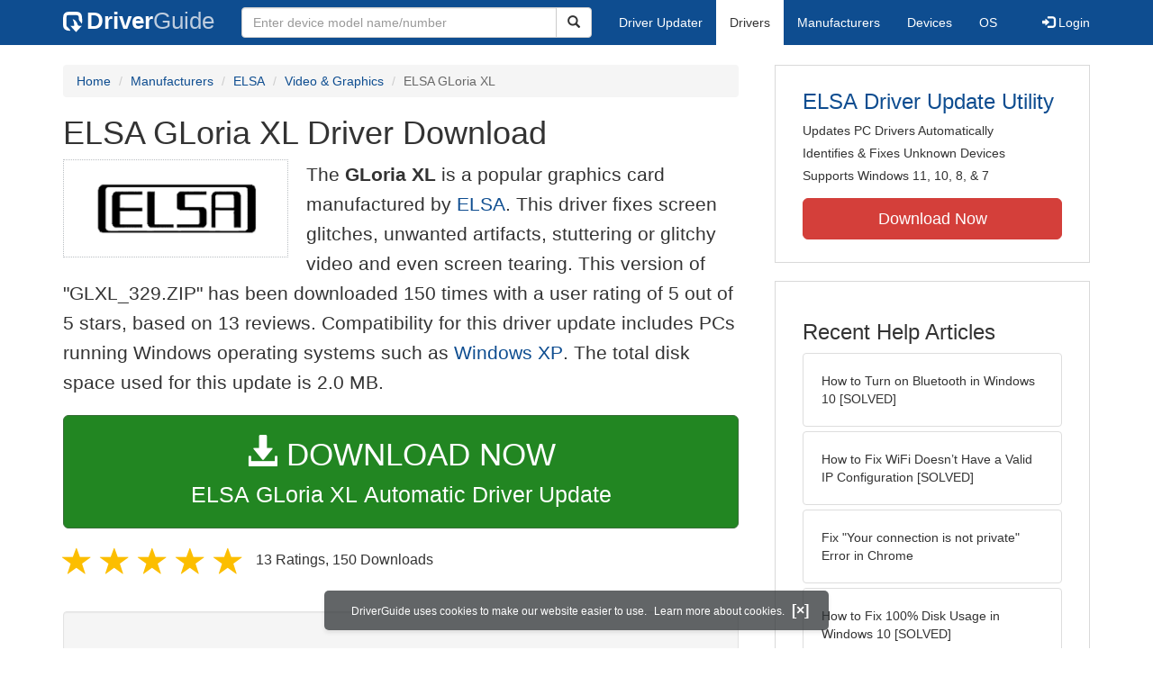

--- FILE ---
content_type: text/html
request_url: https://www.driverguide.com/driver/detail.php?driverid=269618
body_size: 8730
content:
<!DOCTYPE html>
<html lang="en">
  <head>
    <meta http-equiv="X-UA-Compatible" content="IE=edge">
    <meta name="viewport" content="width=device-width, initial-scale=1">      
    <meta http-equiv="Content-Type" content="text/html; charset=iso-8859-1">
    <meta name="google-site-verification" content="biZuilyZT3JqoBP9vSAU4PNrFbClS8m7_u-pzZUwe7s" />
    <meta name="msvalidate.01" content="AEC488A5B8F8AAAE087528264C1EB012" />
    <meta name="description" content="ELSA GLoria XL Driver Download for Windows 2003, XP, 2000, NT4, NT3.51, ME, 98SE, 98, 95, 3.1 - GLXL_329.ZIP (269618). ">
<meta name="keywords" content="ELSA GLoria XL">
    <title>ELSA GLoria XL Driver Download - GLXL_329.ZIP (269618)</title>
    <link rel="dns-prefetch" href="//www.googletagmanager.com">
<link rel="preconnect" href="//www.googletagmanager.com" crossorigin >
<link rel="dns-prefetch" href="//www.googlesyndication.com">
<link rel="preconnect" href="//www.googlesyndication.com" crossorigin >
<link rel="stylesheet" href="https://www.driverguide.com/css/bootstrap/3.3.5/bootstrap.min.php"><script language="JavaScript" type="text/javascript"><!--
/**
 * Utility class to enable the efficient inline loading of images.
 *
 * Copyright 2012 iCentric Corporation, All Rights Reserved.
 **/
function icx_Images () {
    var self = this;

    /** Image groups, indexed by ID. **/
    var _groups = [];

    /**
     * Adds the given image to the list of images whose src attributes
     * may be reused.
     **/
    self.add = function (baseImage, imageId) {
        while (_groups.length <= imageId) _groups.push([false]);
        _groups[imageId][0] = baseImage.src;
        _updateDups(imageId);
    }

    /**
     * Adds the given image to the list of images which should have
     * their src attributes replaced with the value of src from the
     * image with the given ID.
     **/
    self.load = function (targetImage, imageId) {
        while (_groups.length <= imageId) _groups.push([false]);
        var group = _groups[imageId];
        if (targetImage.hasAttribute("data-icx-done")) return;
        group.push(targetImage);
        _updateDups(imageId);
    }

    //
    //  End of public methods
    //
    ///////////////////////////////////////////////////

    /////////////////////////////////
    //
    //  Begin private methods
    //
    
    /**
     * Updates the src attribute for images with the given ID which
     * haven't been updated yet.
     **/
    function _updateDups (imageId) {
        var group = _groups[imageId];
        if (group[0] === false) return;
        for (var i = 1; i < group.length; i++) {
            if (group[i].hasAttribute("data-icx-done")) continue;
            group[i].setAttribute("data-icx-done", "1");
            group[i].src = group[0]; // see note on hoisting and custom attribute in ContentReferences
        }
    }

}

if (typeof icx == "undefined") icx = {};
icx.images = new icx_Images();
function reportComment2 (commentId, YesNo) {
    var obj = "commentReportSection_" + commentId;
    if(document.getElementById){
        var element = document.getElementById(obj);
        element.innerHTML = '\x3cdiv class="ratingsFeedbackThanks"\x3eThanks for your feedback\x3c/div\x3e';
    }
    eval('document.form'+ commentId +'.reportImage_'+ commentId +'.src = \'https://members.driverguide.com/index.php?action=rprtcmnt\x26yesno='+ YesNo +'\x26id='+ commentId +'\'');
}
// --></script>
<link rel="search" type="application/opensearchdescription+xml" title="DriverGuide" href="https://members.driverguide.com/opensearch.php">
<link rel="canonical" href="https://www.driverguide.com/driver/detail.php?driverid=269618" /><meta property="og:url" content="https://www.driverguide.com/driver/detail.php?driverid=269618" /><style>
p a{font-weight:500}.ratingsOverallRating{float:left;width:227px;height:74px;background-image:url(../driver/images/reviews/ratingsBg.png);background-repeat:no-repeat;margin-top:5px;padding-left:6px;padding-top:6px}.thumbUp{background-image:url(../driver/images/reviews/thumbsUp.png);width:64px;height:62px;margin:0;float:left;text-align:center}.thumbDown{background-image:url(../driver/images/reviews/thumbsDown.png);width:64px;height:62px;margin:0;float:left;text-align:center}.thumbNA{background-image:url(../driver/images/reviews/thumbsNa.png);width:64px;height:62px;margin:0;float:left;text-align:center}.ratingsNumber{font-size:10px;line-height:14px}.ratingsBreakdown{float:left;padding-left:10px;width:150px}.ratingsStats{padding-top:10px;float:right;width:565px;font-family:Myriad,Arial,Helvetica,sans-serif;font-size:18px;color:#547282}.ratingsSpacer{height:30px}.headerBottomBorder{height:10px;border-bottom:1px solid #628799;margin-bottom:20px;margin-top:15px}.ratingsPercentage{font-size:24px}.ratingsUserRatingRight{padding-top:7px}.ratingsRateReview{height:20px;text-align:right;line-height:12px;padding-top:0;color:#222;vertical-align:middle}.ratingsFeedbackThanks{font-family:Myriad,Arial,Helvetica,sans-serif;font-size:12px;color:#060;text-align:right;font-weight:600}.ratingsUserRatingInnerLeft{float:left;background-image:url(../driver/images/reviews/quoteMarks.png);background-repeat:no-repeat;width:32px;height:32px}.ratingsUserRatingInnerRight{padding-top:20px;padding-left:6px;font-size:13px;color:#366;word-wrap:break-word;word-break:break-word;overflow-wrap:break-word}.ratingsStyle{font-size:12px;color:#222;padding:2px 0 2px 0}.ratingsTitle{font-size:14px;color:#369;font-weight:600}.ratingsTested{font-size:12px;color:#666;font-weight:600}.ratingsRateReview A:link{text-decoration:underline;color:#547282;font-size:11px}.ratingsRateReview A:visited{text-decoration:underline;color:#547282;font-size:11px}.ratingsRateReview A:active{text-decoration:none;font-size:11px}.ratingsRateReview A:hover{text-decoration:underline;color:#13138c;font-size:11px}.ratingsStatsHeader{font-size:16px;padding-top:4px}.ratingsSeeAllHeader{font-size:14px}.textbottom{vertical-align:text-bottom}
</style>
    
    <link rel="preload" href="/fonts/glyphicons-halflings-regular.woff2" as="font" type="font/woff2" crossorigin>
    <!-- Google tag (gtag.js) -->
<script async src="https://www.googletagmanager.com/gtag/js?id=G-KJM1G1PPGP"></script>
<script>
  window.dataLayer = window.dataLayer || [];
  function gtag(){dataLayer.push(arguments);}
  gtag('js', new Date());

  gtag('config', 'G-KJM1G1PPGP'  ,  {'content_group': 'detail'});
</script>


    
    <style type='text/css'>
.cookies-warning{position:fixed;bottom:10px;left:50%;-webkit-transform:translateX(-50%);transform:translateX(-50%);z-index:1000;background:rgba(46,50,52,.75);box-shadow:0 3px 4px 0 rgba(46,50,52,.1);border-radius:5px;color:#fff;font-size:12px;padding:10px 13px 10px 20px;display:inline-block;width:100%;max-width:560px;font-family:'Open Sans',Arial,sans-serif}.cookies-warning{text-align:center}.cookies-warning p{margin:0 0 10px}.cookies-warning a{color:#fff;opacity:1;padding-left:5px;text-decoration:none;display:inline-block}.cookies-warning .close{color:#fff;display:inline-block;padding-left:5px;font-size:1.3em;font-weight:600;top:2px;transition:.18s cubic-bezier(.55,0,.1,1);text-decoration:none;text-shadow:none;opacity:1;cursor:pointer}
</style>
    
  </head>
  <body onload="(function(){var visited=localStorage.getItem('visited');if(!visited){document.getElementById('cookieswarning').style.visibility = 'visible';localStorage.setItem('visited',!0);}})();">
    <nav class="navbar navbar-default" role="navigation">
  <div class="container">
    <div class="navbar-header">
      <button type="button" class="navbar-toggle" data-toggle="collapse" data-target="#DGnavbar" aria-label="Expand Menu">
        <span class="icon-bar"></span>
        <span class="icon-bar"></span>
        <span class="icon-bar"></span>
      </button>
      <a class="navbar-brand" href="https://www.driverguide.com/" title="Download and Update Drivers | DriverGuide"><div class="dg-icon"></div><strong>Driver</strong><span class="nav-logo-alt">Guide</span></a>
      <button type="button" class="navbar-toggle nav-icon-search" data-toggle="collapse" data-target="#DGnavbarSearch" aria-label="Show Search Box">
        <i class="glyphicon glyphicon-search"></i>
      </button>
    </div>

    <div class="collapse navbar-collapse navbar-left" id="DGnavbarSearch">
      <form class="navbar-form" role="search" action="https://members.driverguide.com/driver_search.php" method="GET" onsubmit="if (this.q.value != this.q.defaultValue && this.q.value != '') return true; alert('Please enter a model name/number'); return false;" >
          <input type="hidden" name="ref" value="h2">
          <div class="input-group">
              <input type="text" class="form-control" placeholder="Enter device model name/number" name="q" id="hq" onfocus="this.placeholder = ''">
              <div class="input-group-btn">
                  <button class="btn btn-default srch-btn-hdr" type="submit" aria-label="Search"><i class="glyphicon glyphicon-search"></i></button>
              </div>
          </div>
      </form>
    </div>

    <div class="collapse navbar-collapse" id="DGnavbar">
      <ul class="nav navbar-nav">
        <li ><a href="https://www.driverguide.com/update-drivers/">Driver Updater</a></li>
        <li class="active"><a href="https://www.driverguide.com/driver/index.html">Drivers</a></li>
        <li ><a href="https://www.driverguide.com/browse_manufacturers.php">Manufacturers</a></li>
        <li ><a href="https://www.driverguide.com/browse/index.html">Devices</a></li>
        <li ><a href="https://www.driverguide.com/os/index.html">OS</a></li>
      </ul>
      <ul class="nav navbar-nav navbar-right">
        <li>          <a href="https://members.driverguide.com/ums/index.php?action=l"><span class="glyphicon glyphicon-log-in"></span> Login</a></li>
      </ul>

    </div>
  </div>
</nav>

    <div class="container">
<!-- Schema.org BEGIN -->
<div itemscope itemtype="https://schema.org/SoftwareApplication">
<div class="row">
    <div class="col-md-8">
                <div class="row-top-buffer_10"></div>
        <ol class="breadcrumb">
          <li><a href="/" title="DriverGuide Home">Home</a></li>
          <li><a href="/browse_manufacturers.php" title="Driver Downloads by Manufacturer">Manufacturers</a></li>
<li><a href="/driver/company/ELSA/index.html" title="ELSA Drivers">ELSA</a></li>
          <li><a href="/driver/company/ELSA/Video-Graphics/index.html" title="ELSA Video &amp; Graphics Drivers">Video &amp; Graphics</a></li>
          <li class="active">ELSA GLoria XL</li>
        </ol>
        <meta itemprop="softwareVersion" content="ELSA GLoria XL Driver Download"/>
        <meta itemprop="description" content="ELSA GLoria XL Driver Download"/>
        <meta itemprop="url" content="https://www.driverguide.com/driver/detail.php?driverid=269618"/>
        <span itemprop="offers" itemscope itemtype="https://schema.org/Offer"><meta itemprop="price" content="0"/><meta itemprop="priceCurrency" content="USD"/></span>
        <meta itemprop="applicationCategory" content="Driver" />
        <meta itemprop="applicationSubCategory" content="" />

        <h1 itemprop="name">ELSA GLoria XL Driver Download</h1><div class="col-md-4" style="border: 1px dotted #B9BEC2; padding:20px; margin-right:20px;">
<a href="https://www.driverguide.com/driver/company/ELSA/index.html"><img loading="lazy" border="0" class="img-responsive center-block" alt="ELSA Drivers" title="ELSA Drivers" width="500" height="160" src="https://www.driverguide.com/images/company/icon/362.gif"></a>
</div>
<p class="lead">The <strong>GLoria XL</strong> is a popular graphics card manufactured by <a href="https://www.driverguide.com/driver/company/ELSA/index.html" title="ELSA Drivers">ELSA</a>. This driver fixes screen glitches, unwanted artifacts, stuttering or glitchy video and even screen tearing. This version of &quot;GLXL_329.ZIP&quot; has been downloaded 150 times with a user rating of 5 out of 5 stars, based on 13 reviews. Compatibility for this driver update includes PCs running Windows operating systems such as <a href="https://members.driverguide.com/driver_search.php?os=6&ref=www_dlp&rm=1" title="Windows XP Driver Updates">Windows XP</a>. The total disk space used for this update is 2.0&nbsp;MB.</p><div class="row-top-buffer_20">
    <form method="POST"  action="https://www.driverguide.com/update-drivers/" target="_top">
        <input type="hidden" name="ref" value="dtA">
        <input type="hidden" name="p" value="odu">
        <input type="hidden" name="cid" value="362">
        <input type="hidden" name="kw" value="ELSA GLoria XL">
        <button type="submit" class="btn btn-success btn-lg btn-block download-button-lg2"><div class="dlb"><i class="glyphicon glyphicon-download-alt"></i>&nbsp;DOWNLOAD NOW</div>ELSA GLoria XL Automatic Driver Update</button>
    </form>
</div>        <div class="detail-head row-top-buffer_20">
            <div class="row" style="margin: 0px;">
    <div class="col-md-12 pull-left" style="padding-left:0px;">
        <span class="ratingsStatsHeader">
            <span class="star-rating" itemprop="aggregateRating" itemscope itemtype="http://schema.org/AggregateRating"><i class="glyphicon glyphicon-star rated"></i><i class="glyphicon glyphicon-star rated"></i><i class="glyphicon glyphicon-star rated"></i><i class="glyphicon glyphicon-star rated"></i><i class="glyphicon glyphicon-star rated"></i><meta itemprop="ratingValue" content="5" />
<meta itemprop="bestRating" content="5" />
<meta itemprop="worstRating" content="1" />
<meta itemprop="reviewCount" content="13" />
</span>
            13 Ratings, <span class="ratingsSeeAllHeader"></span> 
            150 Downloads
        </span>
    </div>
</div>
        </div><div class="row-top-buffer well" style="padding-bottom:80px;">
    <label for="q"><h2>Find All ELSA GLoria XL Driver Updates</h2></label>
     <form action="https://members.driverguide.com/driver_search.php" method="POST" target="_top"  onsubmit="if (this.q.value != '') return true; alert('Please enter a model name/number'); return false;" >
         <input name="company" value="362" type="hidden">
         <input name="device" value="4" type="hidden">
         <input type="hidden" name="ref" value="detail">

         <div class="input-group input-group-lg">
            <input type="text" class="form-control" style="margin-top:10px;" value="ELSA GLoria XL" name="q" id="q">
            <div class="input-group-btn">
                <button class="btn btn-default row-top-buffer_10" type="submit" aria-label="Search"><i class="glyphicon glyphicon-search"></i></button>
            </div>
        </div>
    </form>
</div>        

<h2>Supported Models</h2><p>ELSA GLoria XL</p><h2>Manufacturers</h2><p><a href="/driver/company/ELSA/index.html" title="ELSA Drivers Download">ELSA</a></p><h2>Supported Operating Systems</h2><p><span itemprop="operatingSystem">Windows 2003, Windows XP, Windows 2000, Windows NT4, Windows NT3.51, Windows ME, Windows 98SE, Windows 98, Windows 95, Windows 3.1</span></p><h2>File Name</h2><p class="hidden-sm hidden-xs"><a href="javascript:void(validateNoCaptchaFilename())" title="ELSA ELSA GLoria XL Driver Download" alt="ELSA ELSA GLoria XL Driver Download">GLXL_329.ZIP</a> (2.0&nbsp;MB)</p><script type="text/javascript">
function validateNoCaptchaFilename()
{

               var redirUrl="https://www.driverguide.com/driver/detail.php?driverid=269618";
               redirUrl=redirUrl+"&auth=At82snaUidNtrCvtF7wFYmllar0f3%2BrewfY6ssl80AQzgJM3bBdUFHX%2FMvATQyOi5IdOHPVYjKaSBNNPK%2Br%2BNKe4AomFLi7KP%2FzW6sVLPqeHjdEIb6mAN7JncqjHwV5O";
               redirUrl=redirUrl+"&frmist=1";

    window.location = redirUrl;
}
// -->
</script>
<h2>Uploaded By</h2><p>DriverGuide (DG Staff Member) on 12-Dec-2004 </p><div class="row-top-buffer"></div>
    </div>
    <div class="col-md-4 hidden-xs hidden-sm sidebar">
            <div class="download row-top-buffer_10">
        <form action="https://www.driverguide.com/update-drivers/" method="POST" class="likelink" target="_top">
            <input type="hidden" name="ref" value="dtsb">
            <input type="hidden" name="cid" value="362">
            <input type="hidden" name="devid" value="4">
            <input type="hidden" name="kw" value="ELSA GLoria XL">
            <input type="hidden" name="p" value="odu">
            <button>ELSA Driver Update Utility</button>
        </form>

        <ul>
            <li>Updates PC Drivers Automatically</li>
            <li>Identifies &amp; Fixes Unknown Devices</li>
            <li>Supports Windows 11, 10, 8, &amp; 7</li>
        </ul>

        <form action="https://www.driverguide.com/update-drivers/" method="POST" target="_top">
            <input type="hidden" name="ref" value="dtsb">
            <input type="hidden" name="cid" value="362">
            <input type="hidden" name="devid" value="4">
            <input type="hidden" name="kw" value="ELSA GLoria XL">
            <input type="hidden" name="p" value="odu">
            <button type="submit" class="btn btn-danger btn-lg btn-block item-label">Download Now</button>
        </form>

    </div>
        <div class="download row-top-buffer_20">
    <h3>Recent Help Articles</h3>
    <ul class="list-group">
                <li><a href="https://www.driverguide.com/help/how-to-turn-on-bluetooth-windows-10.html" class="list-group-item" title="How to Turn on Bluetooth in Windows 10 [SOLVED]">How to Turn on Bluetooth in Windows 10 [SOLVED]</a></li>        <li><a href="https://www.driverguide.com/help/fix-wifi-doesnt-have-a-valid-ip-configuration-on-windows-10-solved.html" class="list-group-item" title="How to Fix WiFi Doesn&#8217;t Have a Valid IP Configuration [SOLVED]">How to Fix WiFi Doesn&#8217;t Have a Valid IP Configuration [SOLVED]</a></li>        <li><a href="https://www.driverguide.com/help/how-to-fix-your-connection-is-not-private.html" class="list-group-item" title="Fix &quot;Your connection is not private&quot; Error in Chrome">Fix &quot;Your connection is not private&quot; Error in Chrome</a></li>        <li><a href="https://www.driverguide.com/help/fix-100-disk-usage-windows-10.html" class="list-group-item" title="How to Fix 100% Disk Usage in Windows 10 [SOLVED]">How to Fix 100% Disk Usage in Windows 10 [SOLVED]</a></li>        <li><a href="https://www.driverguide.com/help/how-to-setup-and-fix-miracast-on-windows-10.html" class="list-group-item" title="How to Setup & Fix Miracast on Windows 10">How to Setup & Fix Miracast on Windows 10</a></li>        <li><a href="https://www.driverguide.com/help/how-to-fix-driver-power-state-failure.html" class="list-group-item" title="How to Fix Windows 10 Driver Power State Failure">How to Fix Windows 10 Driver Power State Failure</a></li>
    </ul>
    <a class="pull-right" href="https://www.driverguide.com/help/index.html">more help acticles...</a>
</div>
        <div class="download row-top-buffer_20">
    <h3>More Popular Downloads</h3>
    <ul class="list-group">
                <li><a href="https://www.driverguide.com/utility/download/driver-booster-pro.html" class="list-group-item" title="Driver Booster Pro Free Download">Driver Booster Pro</a></li>        <li><a href="https://www.driverguide.com/utility/download/driver-easy.html" class="list-group-item" title="Driver Easy Free Download">Driver Easy</a></li>        <li><a href="https://www.driverguide.com/utility/download/iobit-uninstaller.html" class="list-group-item" title="IObit Uninstaller Free Download">IObit Uninstaller</a></li>        <li><a href="https://www.driverguide.com/utility/download/smart-defrag.html" class="list-group-item" title="Smart Defrag Free Download">Smart Defrag</a></li>        <li><a href="https://www.driverguide.com/utility/download/outbyte-driver-updater.html" class="list-group-item" title="Outbyte Driver Updater Free Download">Outbyte Driver Updater</a></li>
    </ul>
</div>
    </div>
</div>
<div class="row">
    <div class="col-md-12">
        <h2>Related Driver Updates</h2>
<div class="table-responsive driver-table">
    <table class="table table-hover">
      <tbody><tr>
<td style="vertical-align:middle;"><a href="https://outebytech.com/kShyTcJ2?sub_id_3=itmC&amp;keyword=Automatic-Driver-Updater" rel="nofollow" title="ELSA GLoria XL Driver Update Utility Download">ELSA GLoria XL Driver Update Utility</a></td>
<td style="vertical-align:middle;"><a href="https://outebytech.com/kShyTcJ2?sub_id_3=itmC&amp;keyword=Automatic-Driver-Updater" rel="nofollow" title="ELSA GLoria XL Driver Update Utility Download"><div class="star-rating" ><i class="glyphicon glyphicon-star rated"></i><i class="glyphicon glyphicon-star rated"></i><i class="glyphicon glyphicon-star rated"></i><i class="glyphicon glyphicon-star rated"></i><i class="glyphicon glyphicon-star rated"></i></div></a></td>
<td style="width:229px;"><a class="btn free-install-button-small btn-success" href="https://outebytech.com/kShyTcJ2?sub_id_3=itmC&keyword=Automatic-Driver-Updater" rel="nofollow" role="button" title="Install ELSA GLoria XL Driver Update Utility Automatically" >Install the driver automatically</a></td><td style="width:102px;"></td></tr>
<tr>
<td style="vertical-align:middle;"><a href="/driver/detail.php?driverid=133188" title="ELSA AG GLoria XL (Delta) Driver Download">ELSA AG GLoria XL (Delta) Driver</a></td>
<td style="vertical-align:middle;"><a href="/driver/detail.php?driverid=133188" title="ELSA AG GLoria XL (Delta) Driver Download"><div class="star-rating" ><i class="glyphicon glyphicon-star rated"></i><i class="glyphicon glyphicon-star rated"></i><i class="glyphicon glyphicon-star rated"></i><i class="glyphicon glyphicon-star rated"></i><i class="glyphicon glyphicon-star-empty rated"></i></div></a></td>
<td style="width:229px;"><a class="btn free-install-button-small btn-success" href="https://outebytech.com/kShyTcJ2?sub_id_3=itmC&keyword=Automatic-Driver-Updater" rel="nofollow" role="button" title="Install ELSA AG GLoria XL (Delta) Automatically" >Install the driver automatically</a></td><td style="width:102px;"><a class="btn free-info-button-small btn-default" title="ELSA AG GLoria XL (Delta) Driver" href="/driver/detail.php?driverid=133188" >Download driver</a></td></tr>
<tr>
<td style="vertical-align:middle;"><a href="/driver/detail.php?driverid=133185" title="ELSA GLoria-XL Driver Download">ELSA GLoria-XL Driver</a></td>
<td style="vertical-align:middle;"><a href="/driver/detail.php?driverid=133185" title="ELSA GLoria-XL Driver Download"><div class="star-rating" ><i class="glyphicon glyphicon-star rated"></i><i class="glyphicon glyphicon-star rated"></i><i class="glyphicon glyphicon-star rated"></i><i class="glyphicon glyphicon-star rated"></i><i class="glyphicon glyphicon-star rated"></i></div></a></td>
<td style="width:229px;"><a class="btn free-install-button-small btn-success" href="https://outebytech.com/kShyTcJ2?sub_id_3=itmC&keyword=Automatic-Driver-Updater" rel="nofollow" role="button" title="Install ELSA GLoria-XL Automatically" >Install the driver automatically</a></td><td style="width:102px;"><a class="btn free-info-button-small btn-default" title="ELSA GLoria-XL Driver" href="/driver/detail.php?driverid=133185" >Download driver</a></td></tr>
<tr>
<td style="vertical-align:middle;"><a href="/driver/detail.php?driverid=133186" title="ELSA GLoria-XL Driver Download">ELSA GLoria-XL Driver</a></td>
<td style="vertical-align:middle;"><a href="/driver/detail.php?driverid=133186" title="ELSA GLoria-XL Driver Download"><div class="star-rating" ><i class="glyphicon glyphicon-star rated"></i><i class="glyphicon glyphicon-star rated"></i><i class="glyphicon glyphicon-star rated"></i><i class="glyphicon glyphicon-star rated"></i><i class="glyphicon glyphicon-star-empty rated"></i></div></a></td>
<td style="width:229px;"><a class="btn free-install-button-small btn-success" href="https://outebytech.com/kShyTcJ2?sub_id_3=itmC&keyword=Automatic-Driver-Updater" rel="nofollow" role="button" title="Install ELSA GLoria-XL Automatically" >Install the driver automatically</a></td><td style="width:102px;"><a class="btn free-info-button-small btn-default" title="ELSA GLoria-XL Driver" href="/driver/detail.php?driverid=133186" >Download driver</a></td></tr>
<tr>
<td style="vertical-align:middle;"><a href="/driver/detail.php?driverid=133187" title="ELSA GLoria XL and Tools Driver Download">ELSA GLoria XL and Tools Driver</a></td>
<td style="vertical-align:middle;"><a href="/driver/detail.php?driverid=133187" title="ELSA GLoria XL and Tools Driver Download"><div class="star-rating" ><i class="glyphicon glyphicon-star rated"></i><i class="glyphicon glyphicon-star rated"></i><i class="glyphicon glyphicon-star rated"></i><i class="glyphicon glyphicon-star-empty rated"></i><i class="glyphicon glyphicon-star-empty rated"></i></div></a></td>
<td style="width:229px;"><a class="btn free-install-button-small btn-success" href="https://outebytech.com/kShyTcJ2?sub_id_3=itmC&keyword=Automatic-Driver-Updater" rel="nofollow" role="button" title="Install ELSA GLoria XL and Tools Automatically" >Install the driver automatically</a></td><td style="width:102px;"><a class="btn free-info-button-small btn-default" title="ELSA GLoria XL and Tools Driver" href="/driver/detail.php?driverid=133187" >Download driver</a></td></tr>
<tr>
<td style="vertical-align:middle;"><a href="/driver/download/ELSA-Synergy-II" title="ELSA Synergy II Driver Download">ELSA Synergy II Driver</a></td>
<td style="vertical-align:middle;"><a href="/driver/download/ELSA-Synergy-II" title="ELSA Synergy II Driver Download"><div class="star-rating" ><i class="glyphicon glyphicon-star rated"></i><i class="glyphicon glyphicon-star rated"></i><i class="glyphicon glyphicon-star rated"></i><i class="glyphicon glyphicon-star rated"></i><i class="glyphicon glyphicon-star-empty rated"></i></div></a></td>
<td style="width:229px;"><a class="btn free-install-button-small btn-success" href="https://outebytech.com/kShyTcJ2?sub_id_3=itmC&keyword=Automatic-Driver-Updater" rel="nofollow" role="button" title="Install ELSA Synergy II Automatically" >Install the driver automatically</a></td><td style="width:102px;"><a class="btn free-info-button-small btn-default" title="ELSA Synergy II Driver" href="/driver/download/ELSA-Synergy-II" >Download driver</a></td></tr>
</tbody></table></div>

    </div>
</div>
<div class="row row-top-buffer_20">
    <div class="col-md-12">
      <h2>How to Update ELSA GLoria XL Device Drivers</h2>
      <h3>Step 1 - Download Your Driver</h3>
      <p>To get the ELSA GLoria XL driver, click the green download button above.  After you complete your download, move on to <strong>Step 2</strong>.</p>
      <p>If the driver listed is not the right version or operating system, <a href="https://www.driverguide.com">search our driver archive</a> for the correct version.  Enter <strong>ELSA GLoria XL</strong> into the search box above and then submit.  In the results, choose the best match for your PC and operating system.</p>
      <p class="well well-lg"><strong>Tech Tip:</strong> If you are having trouble deciding which is the right driver, try the <a href="/utility/ELSA/Driver-Update-Utility.html">ELSA Driver Update Utility</a>.  It is a software utility which automatically finds and downloads the right driver.</p>
      

      <h3>Step 2 - Install Your Driver</h3>
      <p>To install your new driver on Windows:</p>

<ol>
  <li><p>Right-click the Start button.</p></li>
  <li><p>Click &quot;Device Manager&quot;</li>
  <li><p>Find your device in the list.</p></li>
  <li><p>Right-click the device and select &quot;Update driver&quot;</p></li>
  <li><p>Follow the steps on screen.</p></li>
</ol>

<p>Restart your computer when done.</p>

<p>This keeps your computer working at its best.</p>
      <p class="well well-lg"><strong>Tech Tip:</strong> Driver downloads and updates come in a variety of file formats with different file extensions.  For example, you may have downloaded an EXE, INF, ZIP, or SYS file.  Each file type has a slighty different installation procedure to follow.</p>
      <p class="row-top-buffer_20">For more help, visit our <a href="https://members.driverguide.com/support/">Driver Support Page</a> for step-by-step videos on how to install drivers for every file type.</p>
    </div>
</div>
<div class="row">
    <div class="col-md-12">
        <h2 class="row-top-buffer_20">Driver Contents File List</h2>
        <div class="pre-scrollable" style="overflow-y: scroll; max-height: 75vh">
            <p>The following files are found inside the driver download file.</p>
<div class="table-responsive">
  <table class="table table-hover table-condensed">
    <tr>
      <th>Name</th>
      <th>Size</th>
      <th>Date</th>
    </tr>
    <tbody>
        <tr>
    <td><a href="https://contents.driverguide.com/content.php?id=269618&path=Readme.txt">Readme.txt</a></td>
    <td>19.6&nbsp;KB</td>
    <td>7&nbsp;Aug&nbsp;1998</td>
  </tr>
  <tr>
    <td><a href="https://contents.driverguide.com/content.php?id=269618&path=LIESMICH.TXT">LIESMICH.TXT</a></td>
    <td>22.6&nbsp;KB</td>
    <td>7&nbsp;Aug&nbsp;1998</td>
  </tr>
  <tr>
    <td>TXTSETUP.OEM</td>
    <td>1.1&nbsp;KB</td>
    <td>30&nbsp;Jul&nbsp;1998</td>
  </tr>
  <tr>
    <td>SETUP.EXE</td>
    <td>71.7&nbsp;KB</td>
    <td>1&nbsp;Jul&nbsp;1998</td>
  </tr>
  <tr>
    <td>SETUP.INI</td>
    <td>86&nbsp;bytes</td>
    <td>30&nbsp;Jul&nbsp;1998</td>
  </tr>
  <tr>
    <td><a href="https://contents.driverguide.com/content.php?id=269618&path=ELSA.INF">ELSA.INF</a></td>
    <td>5.4&nbsp;KB</td>
    <td>9&nbsp;Oct&nbsp;1998</td>
  </tr>
  <tr>
    <td>I386/EGLXLM.SY_</td>
    <td>220.1&nbsp;KB</td>
    <td>30&nbsp;Jul&nbsp;1998</td>
  </tr>
  <tr>
    <td>I386/WINMSUIT/ELSA.HL_</td>
    <td>11.2&nbsp;KB</td>
    <td>12&nbsp;Jul&nbsp;1998</td>
  </tr>
  <tr>
    <td>I386/WINMSUIT/WINMSUIT.EX_</td>
    <td>104.0&nbsp;KB</td>
    <td>30&nbsp;Jul&nbsp;1998</td>
  </tr>
  <tr>
    <td><a href="https://contents.driverguide.com/content.php?id=269618&path=I386%2FWINMSUIT%2FWINMSUIT.INF">I386/WINMSUIT/WINMSUIT.INF</a></td>
    <td>2.9&nbsp;KB</td>
    <td>30&nbsp;Jul&nbsp;1998</td>
  </tr>
  <tr>
    <td>I386/WINMSUIT/ELSAENG.HL_</td>
    <td>10.1&nbsp;KB</td>
    <td>12&nbsp;Jul&nbsp;1998</td>
  </tr>
  <tr>
    <td>I386/WINMSUIT/WINMPS.DL_</td>
    <td>15.2&nbsp;KB</td>
    <td>22&nbsp;Oct&nbsp;1997</td>
  </tr>
  <tr>
    <td>I386/WINMSUIT/WSUIT_DE.DL_</td>
    <td>1.8&nbsp;KB</td>
    <td>10&nbsp;Jul&nbsp;1998</td>
  </tr>
  <tr>
    <td>I386/GLSET/GLSET.DL_</td>
    <td>148.1&nbsp;KB</td>
    <td>8&nbsp;Jul&nbsp;1998</td>
  </tr>
  <tr>
    <td><a href="https://contents.driverguide.com/content.php?id=269618&path=I386%2FGLSET%2FGLSET.INF">I386/GLSET/GLSET.INF</a></td>
    <td>48.7&nbsp;KB</td>
    <td>8&nbsp;Jul&nbsp;1998</td>
  </tr>
  <tr>
    <td>I386/GLSET/GLSETDEU.HL_</td>
    <td>14.7&nbsp;KB</td>
    <td>12&nbsp;Mar&nbsp;1998</td>
  </tr>
  <tr>
    <td>I386/GLSET/GLSET.TE_</td>
    <td>44.1&nbsp;KB</td>
    <td>12&nbsp;Mar&nbsp;1998</td>
  </tr>
  <tr>
    <td>I386/GLSET/GLSET_DE.DL_</td>
    <td>8.1&nbsp;KB</td>
    <td>5&nbsp;Jun&nbsp;1998</td>
  </tr>
  <tr>
    <td>I386/GLSET/GLSETENG.HL_</td>
    <td>16.1&nbsp;KB</td>
    <td>12&nbsp;Mar&nbsp;1998</td>
  </tr>
  <tr>
    <td>I386/Eoglxl.dl_</td>
    <td>475.5&nbsp;KB</td>
    <td>31&nbsp;Jul&nbsp;1998</td>
  </tr>
  <tr>
    <td>I386/EMGLXLD.DL_</td>
    <td>408.2&nbsp;KB</td>
    <td>30&nbsp;Jul&nbsp;1998</td>
  </tr>
  <tr>
    <td>I386/MONCTRL/MONCTENG.DL_</td>
    <td>14.9&nbsp;KB</td>
    <td>1&nbsp;Jul&nbsp;1998</td>
  </tr>
  <tr>
    <td>I386/MONCTRL/24H96.TIM</td>
    <td>2.3&nbsp;KB</td>
    <td>10&nbsp;Jul&nbsp;1998</td>
  </tr>
  <tr>
    <td>I386/MONCTRL/MONCTRL.CPL</td>
    <td>86.5&nbsp;KB</td>
    <td>10&nbsp;Jul&nbsp;1998</td>
  </tr>
  <tr>
    <td>I386/MONCTRL/MONCTDEU.DL_</td>
    <td>15.2&nbsp;KB</td>
    <td>1&nbsp;Jul&nbsp;1998</td>
  </tr>
  <tr>
    <td>I386/EGLXLD.DL_</td>
    <td>439.6&nbsp;KB</td>
    <td>30&nbsp;Jul&nbsp;1998</td>
  </tr>
  <tr>
    <td>FILE_ID.DIZ</td>
    <td>101&nbsp;bytes</td>
    <td>9&nbsp;Oct&nbsp;1998</td>
  </tr>

    </tbody>
  </table>
</div>
        </div>
    </div>
</div><div class="row row-top-buffer hidden-md hidden-lg">
  <div class="col-md-4 sidebar">
          <div class="download row-top-buffer_10">
        <form action="https://www.driverguide.com/update-drivers/" method="POST" class="likelink" target="_top">
            <input type="hidden" name="ref" value="dtsb">
            <input type="hidden" name="cid" value="362">
            <input type="hidden" name="devid" value="4">
            <input type="hidden" name="kw" value="ELSA GLoria XL">
            <input type="hidden" name="p" value="odu">
            <button>ELSA Driver Update Utility</button>
        </form>

        <ul>
            <li>Updates PC Drivers Automatically</li>
            <li>Identifies &amp; Fixes Unknown Devices</li>
            <li>Supports Windows 11, 10, 8, &amp; 7</li>
        </ul>

        <form action="https://www.driverguide.com/update-drivers/" method="POST" target="_top">
            <input type="hidden" name="ref" value="dtsb">
            <input type="hidden" name="cid" value="362">
            <input type="hidden" name="devid" value="4">
            <input type="hidden" name="kw" value="ELSA GLoria XL">
            <input type="hidden" name="p" value="odu">
            <button type="submit" class="btn btn-danger btn-lg btn-block item-label">Download Now</button>
        </form>

    </div>
      <div class="download row-top-buffer_20">
    <h3>Recent Help Articles</h3>
    <ul class="list-group">
                <li><a href="https://www.driverguide.com/help/how-to-turn-on-bluetooth-windows-10.html" class="list-group-item" title="How to Turn on Bluetooth in Windows 10 [SOLVED]">How to Turn on Bluetooth in Windows 10 [SOLVED]</a></li>        <li><a href="https://www.driverguide.com/help/fix-wifi-doesnt-have-a-valid-ip-configuration-on-windows-10-solved.html" class="list-group-item" title="How to Fix WiFi Doesn&#8217;t Have a Valid IP Configuration [SOLVED]">How to Fix WiFi Doesn&#8217;t Have a Valid IP Configuration [SOLVED]</a></li>        <li><a href="https://www.driverguide.com/help/how-to-fix-your-connection-is-not-private.html" class="list-group-item" title="Fix &quot;Your connection is not private&quot; Error in Chrome">Fix &quot;Your connection is not private&quot; Error in Chrome</a></li>        <li><a href="https://www.driverguide.com/help/fix-100-disk-usage-windows-10.html" class="list-group-item" title="How to Fix 100% Disk Usage in Windows 10 [SOLVED]">How to Fix 100% Disk Usage in Windows 10 [SOLVED]</a></li>        <li><a href="https://www.driverguide.com/help/how-to-setup-and-fix-miracast-on-windows-10.html" class="list-group-item" title="How to Setup & Fix Miracast on Windows 10">How to Setup & Fix Miracast on Windows 10</a></li>        <li><a href="https://www.driverguide.com/help/how-to-fix-driver-power-state-failure.html" class="list-group-item" title="How to Fix Windows 10 Driver Power State Failure">How to Fix Windows 10 Driver Power State Failure</a></li>
    </ul>
    <a class="pull-right" href="https://www.driverguide.com/help/index.html">more help acticles...</a>
</div>
      <div class="download row-top-buffer_20">
    <h3>More Popular Downloads</h3>
    <ul class="list-group">
                <li><a href="https://www.driverguide.com/utility/download/driver-booster-pro.html" class="list-group-item" title="Driver Booster Pro Free Download">Driver Booster Pro</a></li>        <li><a href="https://www.driverguide.com/utility/download/driver-easy.html" class="list-group-item" title="Driver Easy Free Download">Driver Easy</a></li>        <li><a href="https://www.driverguide.com/utility/download/iobit-uninstaller.html" class="list-group-item" title="IObit Uninstaller Free Download">IObit Uninstaller</a></li>        <li><a href="https://www.driverguide.com/utility/download/smart-defrag.html" class="list-group-item" title="Smart Defrag Free Download">Smart Defrag</a></li>        <li><a href="https://www.driverguide.com/utility/download/outbyte-driver-updater.html" class="list-group-item" title="Outbyte Driver Updater Free Download">Outbyte Driver Updater</a></li>
    </ul>
</div>
  </div>
</div> <!-- Schema.org END -->
</div>
</div>
    
    
    <div class="container">
  <div class="row row-top-buffer_20">
      <div class="col-md-12 text-center">
          This website is not affiliated with ELSA. All company names/logos are properties of their owners.
     </div>
  </div>
</div>
    <!-- footer -->
<div class="container footer">
    <div class = "row">
        <div class = "col-md-4">
            <ul type="none" class="footerul">
            <li class="li-header">Upload Driver</li>
            <li><a href="https://members.driverguide.com/ums/index.php?action=l">Log in to upload</a></li>
            <li class="li-header">Account</li>
            <li><a href="https://members.driverguide.com/my/">My DG</a> | <a href="https://members.driverguide.com/ums/index.php?action=l">Log in to Unsubscribe</a></li>
            </ul>
        </div>
        <div class = "col-md-4">
            <ul type="none" class="footerul">
            <li class="li-header">Site</li>
            <li><a href="https://members.driverguide.com/support/">Support</a></li>
            <li><a href="https://www.driverguide.com/support/how-to-update-drivers.html">How To Update Drivers</a></li>
            <li><a href="https://www.driverguide.com/faq.html">FAQ</a></li>
            </ul>
        </div>
        <div class = "col-md-4">
            <ul type="none" class="footerul">
            <li class="li-header">About Us</li>
            <li><a href="https://www.driverguide.com/about.html">Overview</a></li>
            <li><a href="https://members.driverguide.com/index.php?action=feedback">Contact Us</a></li>
            <li><a href="https://www.driverguide.com/testimonials.html">Testimonials</a></li>
            </ul>
        </div>
    </div>
</div>

<div class="container copyright">
    <div class = "row">
        <div class = "col-md-8 pull-left">
             Copyright &#169; 1996 - 2026 DriverGuide is an iCentric Corporation Company. &nbsp;&nbsp;&nbsp;All rights reserved.
        </div>
        <div class = "col-md-4 pull-right text-right">
            <a href="https://www.driverguide.com/privacy.html">Privacy Policy</a>
        </div>
    </div>
</div>
    <div class="container server-status">
    <div class = "row">
        <div class = "col-xs-12">
        server: web2, load: 0.54
        </div>
    </div>
</div>    
    
    
    <script type="text/javascript">
  document.addEventListener("DOMContentLoaded", () => {
    // for collapsing / expanding hamburger menu
    const hamburger=document.querySelectorAll('[data-target="#DGnavbar"]')[0];
      hamburger.addEventListener('click', function(event) {
          const menuExpanded=document.querySelectorAll('#DGnavbar')[0];
            menuExpanded.classList.toggle("collapse");
      })
    // for collapsing / expanding Search box
    const searchButton=document.querySelectorAll('[data-target="#DGnavbarSearch"]')[0];
      searchButton.addEventListener('click', function(event) {
          const searchBox=document.querySelectorAll('#DGnavbarSearch')[0];
            searchBox.classList.toggle("collapse");
      })
    // for collapsing / expanding mobile menu items
    const submenus = document.querySelectorAll(`.dropdown-toggle`);
    for (const submenu of submenus) {
        submenu.addEventListener('click', () => {
            submenu.parentNode.classList.toggle('open');
        }, false);
    }
  });
</script>
    
    <p class="cookies-warning" id="cookieswarning" style="visibility:hidden;">
DriverGuide uses cookies to make our website easier to use. <a href="https://www.driverguide.com/privacy.html">Learn more about cookies.</a>
<span class="close" id="close" onclick="document.getElementById('cookieswarning').style.display='none'">[&times;]</span>
</p>
  </body>
</html>